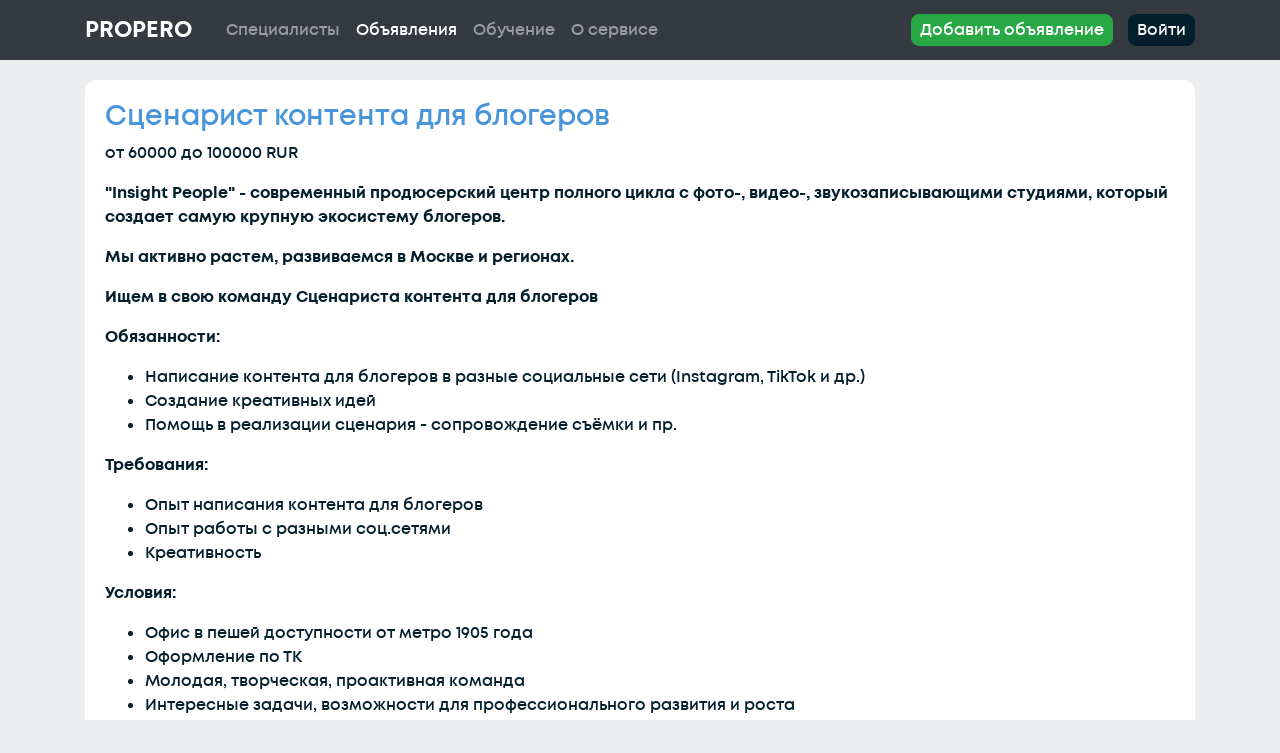

--- FILE ---
content_type: text/html; charset=UTF-8
request_url: https://propero.ru/request/stsenarist-kontenta-dlya-blogerov-30572
body_size: 4892
content:
<!DOCTYPE html>
<html lang="ru" prefix="og: https://ogp.me/ns#">
<head>
    <meta charset="UTF-8">
    <meta http-equiv="X-UA-Compatible" content="IE=edge">
    <meta name="viewport" content="width=device-width, initial-scale=1">
    <link rel="icon" href="/favicon.svg" type="image/svg+xml">
    <link rel="canonical" href="https://propero.ru/request/stsenarist-kontenta-dlya-blogerov-30572">
    <meta name="description" content="Вакансия Сценарист контента для блогеров в Инсайт Люди" />
    <meta property="og:title" content="Вакансия Сценарист контента для блогеров" />
    <meta property="og:url" content="https://propero.ru/request/stsenarist-kontenta-dlya-blogerov-30572" />
    <meta property="og:type" content="website" />
    <meta property="og:site_name" content="Propero" />
    <meta property="og:image" content="https://propero.ru/images/logo.png" />
    <meta property="og:description" content="Поиск сценаристов, писателей, режиссёров, креативных продюсеров, авторов" />
        <title>Вакансия Сценарист контента для блогеров в Инсайт Люди — Объявления — PROPERO</title>
    <script src="//code.jivo.ru/widget/hXnaQH2K8L" async></script>    <meta name="csrf-param" content="_csrf-frontend">
<meta name="csrf-token" content="Oj7eQE_Slr86UsxAMWjc5zVryaqiNP1VzXhjDAyhVfdiD78vG7fJ3X07gA9jMo6rYz2_nftSpyz_Pipba5Qfrg==">

<link href="/css/style.css?v=1644261136" rel="stylesheet">
<link href="/css/site.css?v=1768408919" rel="stylesheet">
<link href="/css/font-awesome.min.css?v=1638992694" rel="stylesheet"></head>
<body class="request-view">
<div class="wrap">
    <nav id="w0" class="navbar navbar-expand-md navbar-dark bg-dark">
<div class="container">
<a class="navbar-brand" href="/">Propero</a>
<button type="button" class="navbar-toggler" data-toggle="collapse" data-target="#w0-collapse" aria-controls="w0-collapse" aria-expanded="false" aria-label="Toggle navigation"><span class="navbar-toggler-icon"></span></button>
<div id="w0-collapse" class="collapse navbar-collapse">
<ul id="w1" class="navbar-nav mr-auto nav"><li class="nav-item"><a class="nav-link" href="/profile-search">Специалисты</a></li>
<li class="nav-item"><a class="nav-link active" href="/request-search">Объявления</a></li>
<li class="nav-item"><a class="nav-link" href="/education">Обучение</a></li>
<li class="nav-item"><a class="nav-link" href="/about">О сервисе</a></li></ul><ul id="w2" class="navbar-nav right nav"><li class="nav-item"><a class="btn btn-success nav-reg nav-link" href="/request/#signupModal" data-toggle="modal" data-target="#signupModal">Добавить объявление</a></li>
<li class="nav-item"><a class="pull-right btn btn-pp-black nav-link" href="#" data-toggle="modal" data-target="#loginModal">Войти</a></li></ul></div>
</div>
</nav>    <div class="container">
                        <div class="container">
    <div class="row">
        <div class="col-12 white-background">
            <h3 class="request-title">Сценарист контента для блогеров</h3>
            <p>
                                                            от 60000                                                                до 100000                                        RUR                            </p>

            <p><strong>&quot;Insight People&quot; - современный продюсерский центр полного цикла с фото-, видео-, звукозаписывающими студиями, который создает самую крупную экосистему блогеров.</strong></p> <p><strong>Мы активно растем, развиваемся в Москве и регионах.</strong></p> <p><strong>Ищем в свою команду Сценариста контента для блогеров</strong></p> <p><strong>Обязанности:</strong></p> <ul> <li>Написание контента для блогеров в разные социальные сети (Instagram, TikTok и др.)</li> <li>Создание креативных идей</li> <li>Помощь в реализации сценария - сопровождение съёмки и пр.</li> </ul> <p><strong>Требования:</strong></p> <ul> <li>Опыт написания контента для блогеров</li> <li>Опыт работы с разными соц.сетями</li> <li>Креативность</li> </ul> <p><strong>Условия:</strong></p> <ul> <li>Офис в пешей доступности от метро 1905 года</li> <li>Оформление по ТК</li> <li>Молодая, творческая, проактивная команда</li> <li>Интересные задачи, возможности для профессионального развития и роста</li> </ul>            <hr/>
                        <h4>Контактные данные</h4>
                            <p>
                    Компания/продакшн: Инсайт Люди                </p>
                                                    <p>
                    Москва                </p>
            
                        <div
                class="row"
                id="contacts">
                <div class="col-sm-12">
                                                                                                                                        </div>
            </div>

            <div class="row">
                <div class="col-12">
                                                                <p>
                            <em>
                                Источник: <a href="https://hh.ru/vacancy/49510548" target="_blank">https://hh.ru/vacancy/49510548</a>
                            </em>
                        </p>
                                                        </div>
            </div>
        </div>
    </div>
</div>
    </div>
</div>
<footer class="footer">
    <div class="container">
        <div class="row">
                        <div class="col-md-6 col-xs-12">
                <p>
                    Еcли у вас возникли вопросы или <br>предложения,
                    напишите нам:<br>
                    E-mail:
                    <a class="letter text-primary" href="" data-main="letter" data-dom="propero" data-zone="ru"></a>
                    <br>
                    Техподдержка: <a href="https://t.me/properoru_talks" target="_blank">@properoru_talks</a>
                </p>
            </div>

            <div class="col-md-6 col-xs-12">
                <div class="pull-right">
                    <div class="social-links">
                        <div class="social-links__wrapper">
                            <div class="social-links__item">
                                <a href="https://t.me/propero_ru" target="_blank">
                                    <svg class="social-links__svg" version="1.1" id="Layer_1"
                                         xmlns="http://www.w3.org/2000/svg" xmlns:xlink="http://www.w3.org/1999/xlink"
                                         width="30px" height="30px" viewBox="0 0 60 60" xml:space="preserve">
                                    <desc>Telegram</desc>
                                        <path style="fill:#000000;"
                                              d="M30 0C13.4 0 0 13.4 0 30s13.4 30 30 30 30-13.4 30-30S46.6 0 30 0zm16.9 13.9l-6.7 31.5c-.1.6-.8.9-1.4.6l-10.3-6.9-5.5 5.2c-.5.4-1.2.2-1.4-.4L18 32.7l-9.5-3.9c-.7-.3-.7-1.5 0-1.8l37.1-14.1c.7-.2 1.4.3 1.3 1z"></path>
                                        <path style="fill:#000000;" d="M22.7 40.6l.6-5.8 16.8-16.3-20.2 13.3"></path>
                                </svg>
                                </a>
                            </div>
                                                    </div>
                    </div>
                </div>
            </div>
        </div>

        <div class="row copyright">
            <div class="col-md-6 col-xs-12">
                <p>&copy; Propero 2026</p>
            </div>
            <div class="col-md-6 col-xs-12 text-right terms-conditions">
                <a href="/terms">Пользовательское соглашение</a><br>
                <a href="/privacy">Политика в отношении обработки персональных данных</a>
            </div>
        </div>
    </div>
</footer>
<div class="modal" id="loginModal" tabindex="-1">
    <div class="modal-dialog modal-dialog-centered">
        <div class="modal-content">
            <form id="form-login" action="/ajax/login" method="post">
<input type="hidden" name="_csrf-frontend" value="Oj7eQE_Slr86UsxAMWjc5zVryaqiNP1VzXhjDAyhVfdiD78vG7fJ3X07gA9jMo6rYz2_nftSpyz_Pipba5Qfrg==">            <div class="modal-header">
                <h5 class="modal-title">Войти</h5>
                <button type="button" class="close" data-dismiss="modal" aria-label="Закрыть">
                    <span aria-hidden="true">&times;</span>
                </button>
            </div>
            <div class="modal-body">
                <div class="form-group field-loginform-email required">
<label for="loginform-email">Электронная почта</label>
<input type="text" id="loginform-email" class="form-control" name="LoginForm[email]" value="" aria-required="true">

<div class="invalid-feedback"></div>
</div>                <div class="form-group field-loginform-password required">
<label for="loginform-password">Пароль</label>
<input type="password" id="loginform-password" class="form-control" name="LoginForm[password]" value="" aria-required="true">

<div class="invalid-feedback"></div>
</div>                <p class="text-center">
                    <button type="submit" class="btn btn-primary" name="login-button">Войти</button>                </p>
            </div>
            <div class="modal-footer">
                <p class="text-center">
                    <a href="javascript:void(0)" class="link btn-link password-recovery-btn">Забыли пароль?</a>
                </p>
            </div>
            <!-- <button type="button" class="btn btn-secondary" data-dismiss="modal">Close</button>
            <button type="button" class="btn btn-primary">Save changes</button> -->
            </form>        </div>
    </div>
</div><div class="modal" id="signupModal" tabindex="-1">
    <div class="modal-dialog modal-dialog-centered">
        <div class="modal-content">
            <form id="form-signup" action="/ajax/signup" method="post">
<input type="hidden" name="_csrf-frontend" value="Oj7eQE_Slr86UsxAMWjc5zVryaqiNP1VzXhjDAyhVfdiD78vG7fJ3X07gA9jMo6rYz2_nftSpyz_Pipba5Qfrg==">            <div class="modal-header">
                <h5 class="modal-title">Регистрация</h5>
                <button type="button" class="close" data-dismiss="modal" aria-label="Закрыть">
                    <span aria-hidden="true">&times;</span>
                </button>
            </div>
            <div class="modal-body">
                <div class="form-group field-signupform-source">

<input type="hidden" id="signupform-source" class="form-control" name="SignupForm[source]" value="">

<div class="invalid-feedback"></div>
</div>                <div class="form-group field-signupform-email required">
<label for="signupform-email">Электронная почта</label>
<input type="text" id="signupform-email" class="form-control" name="SignupForm[email]" value="" aria-required="true">

<div class="invalid-feedback"></div>
</div>                <div class="form-group field-signupform-password required">
<label for="signupform-password">Пароль</label>
<input type="password" id="signupform-password" class="form-control" name="SignupForm[password]" value="" aria-required="true">

<div class="invalid-feedback"></div>
</div>                <span class="success-message hidden">
                    Регистрация прошла успешно, дальнейшие инструкции отправлены на указанный вами e-mail                </span>
                <span class="error-message hidden"></span>
            </div>
            <div class="modal-footer">
                <button type="submit" class="btn btn-primary" name="signup-button">Зарегистироваться</button>            </div>
            </form>        </div>
    </div>
</div>

<div class="modal" id="passwordRecoveryModal" tabindex="-1">
    <div class="modal-dialog modal-dialog-centered">
        <div class="modal-content">
            <form id="form-recovery" action="/ajax/recovery" method="post">
<input type="hidden" name="_csrf-frontend" value="Oj7eQE_Slr86UsxAMWjc5zVryaqiNP1VzXhjDAyhVfdiD78vG7fJ3X07gA9jMo6rYz2_nftSpyz_Pipba5Qfrg==">            <div class="modal-header">
                <h5 class="modal-title">Восстановление пароля</h5>
                <button type="button" class="close" data-dismiss="modal" aria-label="Закрыть">
                    <span aria-hidden="true">&times;</span>
                </button>
            </div>
            <div class="modal-body">
                <div class="form-group field-passwordresetrequestform-email required">
<label for="passwordresetrequestform-email">Электроная почта</label>
<input type="text" id="passwordresetrequestform-email" class="form-control" name="PasswordResetRequestForm[email]" aria-required="true">

<div class="invalid-feedback"></div>
</div>                <p class="text-center">
                    <button type="submit" class="btn btn-primary" name="recovery-button">Восстановить пароль</button>                </p>
                <span class="success-message hidden">
                    Инструкция по восстановлению пароля отправлена на ваш e-mail
                </span>
                <span class="error-message hidden"></span>
            </div>
            </form>        </div>
    </div>
</div><!-- Yandex.Metrika counter -->
    <script>
        (function(m,e,t,r,i,k,a){m[i]=m[i]||function(){(m[i].a=m[i].a||[]).push(arguments)};
            m[i].l=1*new Date();k=e.createElement(t),a=e.getElementsByTagName(t)[0],k.async=1,k.src=r,a.parentNode.insertBefore(k,a)})
        (window, document, "script", "https://mc.yandex.ru/metrika/tag.js", "ym");

        ym(86689820, "init", {
            clickmap:true,
            trackLinks:true,
            accurateTrackBounce:true,
            webvisor:true
        });
    </script>
    <noscript><div><img src="https://mc.yandex.ru/watch/86689820" style="position:absolute; left:-9999px;" alt="" /></div></noscript>
    <!-- /Yandex.Metrika counter --> <script src="/assets/a4276a0f/jquery.js?v=1762491551"></script>
<script src="/js/request-view.js?v=1654863788"></script>
<script src="/assets/6d88f2ac/yii.js?v=1753750889"></script>
<script src="/js/bootstrap.min.js?v=1638992695"></script>
<script src="/js/bootstrap.bundle.min.js?v=1638992695"></script>
<script src="/js/js.cookie.min.js?v=1675093733"></script>
<script src="/js/site.js?v=1693943385"></script>
<script src="/assets/5838812/js/bootstrap.bundle.js?v=1753750889"></script>
<script src="/assets/6d88f2ac/yii.validation.js?v=1753750889"></script>
<script src="/assets/6d88f2ac/yii.activeForm.js?v=1753750889"></script>
<script src="/js/auth.js?v=1651634193"></script>
<script>jQuery(function ($) {
jQuery('#form-login').yiiActiveForm([{"id":"loginform-email","name":"email","container":".field-loginform-email","input":"#loginform-email","error":".invalid-feedback","validateOnChange":false,"validateOnBlur":false,"validate":function (attribute, value, messages, deferred, $form) {yii.validation.required(value, messages, {"message":"Необходимо заполнить «Электронная почта»."});yii.validation.email(value, messages, {"pattern":/^[a-zA-Z0-9!#$%&'*+\/=?^_`{|}~-]+(?:\.[a-zA-Z0-9!#$%&'*+\/=?^_`{|}~-]+)*@(?:[a-zA-Z0-9](?:[a-zA-Z0-9-]*[a-zA-Z0-9])?\.)+[a-zA-Z0-9](?:[a-zA-Z0-9-]*[a-zA-Z0-9])?$/,"fullPattern":/^[^@]*<[a-zA-Z0-9!#$%&'*+\/=?^_`{|}~-]+(?:\.[a-zA-Z0-9!#$%&'*+\/=?^_`{|}~-]+)*@(?:[a-zA-Z0-9](?:[a-zA-Z0-9-]*[a-zA-Z0-9])?\.)+[a-zA-Z0-9](?:[a-zA-Z0-9-]*[a-zA-Z0-9])?>$/,"allowName":false,"message":"Значение «Электронная почта» не является правильным email адресом.","enableIDN":false,"skipOnEmpty":1});value = yii.validation.trim($form, attribute, {"skipOnArray":true,"skipOnEmpty":false,"chars":false}, value);}},{"id":"loginform-password","name":"password","container":".field-loginform-password","input":"#loginform-password","error":".invalid-feedback","validateOnChange":false,"validateOnBlur":false,"validate":function (attribute, value, messages, deferred, $form) {yii.validation.required(value, messages, {"message":"Необходимо заполнить «Пароль»."});}}], {"errorSummary":".alert.alert-danger","errorCssClass":"is-invalid","successCssClass":"is-valid","validationStateOn":false});
jQuery('#form-signup').yiiActiveForm([{"id":"signupform-source","name":"source","container":".field-signupform-source","input":"#signupform-source","error":".invalid-feedback","validateOnChange":false,"validateOnBlur":false,"validate":function (attribute, value, messages, deferred, $form) {value = yii.validation.trim($form, attribute, {"skipOnArray":true,"skipOnEmpty":false,"chars":false}, value);yii.validation.string(value, messages, {"message":"Значение «Source» должно быть строкой.","max":255,"tooLong":"Значение «Source» должно содержать максимум 255 символов.","skipOnEmpty":1});}},{"id":"signupform-email","name":"email","container":".field-signupform-email","input":"#signupform-email","error":".invalid-feedback","validateOnChange":false,"validateOnBlur":false,"validate":function (attribute, value, messages, deferred, $form) {value = yii.validation.trim($form, attribute, {"skipOnArray":true,"skipOnEmpty":false,"chars":false}, value);yii.validation.required(value, messages, {"message":"Необходимо заполнить «Электронная почта»."});yii.validation.email(value, messages, {"pattern":/^[a-zA-Z0-9!#$%&'*+\/=?^_`{|}~-]+(?:\.[a-zA-Z0-9!#$%&'*+\/=?^_`{|}~-]+)*@(?:[a-zA-Z0-9](?:[a-zA-Z0-9-]*[a-zA-Z0-9])?\.)+[a-zA-Z0-9](?:[a-zA-Z0-9-]*[a-zA-Z0-9])?$/,"fullPattern":/^[^@]*<[a-zA-Z0-9!#$%&'*+\/=?^_`{|}~-]+(?:\.[a-zA-Z0-9!#$%&'*+\/=?^_`{|}~-]+)*@(?:[a-zA-Z0-9](?:[a-zA-Z0-9-]*[a-zA-Z0-9])?\.)+[a-zA-Z0-9](?:[a-zA-Z0-9-]*[a-zA-Z0-9])?>$/,"allowName":false,"message":"Значение «Электронная почта» не является правильным email адресом.","enableIDN":false,"skipOnEmpty":1});yii.validation.string(value, messages, {"message":"Значение «Электронная почта» должно быть строкой.","max":255,"tooLong":"Значение «Электронная почта» должно содержать максимум 255 символов.","skipOnEmpty":1});}},{"id":"signupform-password","name":"password","container":".field-signupform-password","input":"#signupform-password","error":".invalid-feedback","validateOnChange":false,"validateOnBlur":false,"validate":function (attribute, value, messages, deferred, $form) {yii.validation.required(value, messages, {"message":"Необходимо заполнить «Пароль»."});yii.validation.string(value, messages, {"message":"Значение «Пароль» должно быть строкой.","min":8,"tooShort":"Значение «Пароль» должно содержать минимум 8 символов.","skipOnEmpty":1});}}], {"errorSummary":".alert.alert-danger","errorCssClass":"is-invalid","successCssClass":"is-valid","validationStateOn":false});
jQuery('#form-recovery').yiiActiveForm([{"id":"passwordresetrequestform-email","name":"email","container":".field-passwordresetrequestform-email","input":"#passwordresetrequestform-email","error":".invalid-feedback","validateOnChange":false,"validateOnBlur":false,"validate":function (attribute, value, messages, deferred, $form) {value = yii.validation.trim($form, attribute, {"skipOnArray":true,"skipOnEmpty":false,"chars":false}, value);yii.validation.required(value, messages, {"message":"Необходимо заполнить «Электроная почта»."});yii.validation.email(value, messages, {"pattern":/^[a-zA-Z0-9!#$%&'*+\/=?^_`{|}~-]+(?:\.[a-zA-Z0-9!#$%&'*+\/=?^_`{|}~-]+)*@(?:[a-zA-Z0-9](?:[a-zA-Z0-9-]*[a-zA-Z0-9])?\.)+[a-zA-Z0-9](?:[a-zA-Z0-9-]*[a-zA-Z0-9])?$/,"fullPattern":/^[^@]*<[a-zA-Z0-9!#$%&'*+\/=?^_`{|}~-]+(?:\.[a-zA-Z0-9!#$%&'*+\/=?^_`{|}~-]+)*@(?:[a-zA-Z0-9](?:[a-zA-Z0-9-]*[a-zA-Z0-9])?\.)+[a-zA-Z0-9](?:[a-zA-Z0-9-]*[a-zA-Z0-9])?>$/,"allowName":false,"message":"Значение «Электроная почта» не является правильным email адресом.","enableIDN":false,"skipOnEmpty":1});}}], {"errorSummary":".alert.alert-danger","errorCssClass":"is-invalid","successCssClass":"is-valid","validationStateOn":false});
});</script></body>
</html>


--- FILE ---
content_type: application/javascript
request_url: https://propero.ru/js/site.js?v=1693943385
body_size: 2690
content:
let MainFilter = {
    roles: [],
    formats: [],

    init: function () {
        MainFilter.bindButtons();
    },

    bindButtons: function () {
        $('.filter-role').on('click', function () {
            $(this).toggleClass('btn-pp-role');

            MainFilter.roles = [];
            $('.filter-role.btn-pp-role').each(function () {
                MainFilter.roles.push({id: $(this).data('id')});
            });
            MainFilter.activateSearchButton();
        });

        $('.filter-format').on('click', function () {
            $(this).toggleClass('btn-pp-format');

            MainFilter.formats = [];
            $('.filter-format.btn-pp-format').each(function () {
                MainFilter.formats.push({id: $(this).data('id')});
            });
            MainFilter.activateSearchButton();
        });

        $('#main-search').on('click', function () {
            if (!$(this).hasClass('disabled')) {
                const params = jQuery.param({roles: MainFilter.roles, formats: MainFilter.formats});
                if (params.toString() !== '') {
                    window.location.href = '/profile-search?' + params.toString();
                }
            }
        });
    },

    activateSearchButton: function () {
        if (MainFilter.roles.length > 0 || MainFilter.formats.length > 0) {
            $('#main-search').removeClass('disabled');
        } else {
            $('#main-search').addClass('disabled');
        }
    }
};

$(document).ready(function () {
    /* $('#landing-signup a').on('click', function () {
        $('#signupModal').modal('show');
    }); */

    $('.education a').on('click', function() {
        if (window.ym) {
            ym(86689820, 'reachGoal', 'education');
        }
        return true;
    });

    var letter = $('.footer .letter');
    var email = letter.data('main') + '@' + letter.data('dom') + '.' + letter.data('zone');
    letter.text(email);
    letter.attr('href', 'mailto:' + email);

    var phone = $('.footer .pho-num');
    var number = '+7' + phone.data('code') + phone.data('number');
    phone.attr('href', 'tel:' + number);
    phone.text(number.replace(/(\d{1})(\d{3})(\d{3})(\d{2})(\d{2})/, '$1 $2 $3 $4 $5'));

    $('.customer-filter').on('click', function () {
        $('html, body').animate({
            scrollTop: $('#customer-filter').offset().top
        }, 500);
        return false;
    });

    $('.spec-offers').on('click', function () {
        $('html, body').animate({
            scrollTop: $('#features').offset().top
        }, 500);
        return false;
    });

    $('.latest-offers').on('click', function () {
        $('html, body').animate({
            scrollTop: $('#latest-offers').offset().top
        }, 500);
        return false;
    });

    MainFilter.init();
});


--- FILE ---
content_type: application/javascript
request_url: https://propero.ru/js/auth.js?v=1651634193
body_size: 2535
content:
$(document).ready(function () {

    $('#form-signup').on('submit', function (event) {
        event.stopImmediatePropagation();
        ajaxRequest($(this), function () {
            if (window.ym) {
                ym(86689820, 'reachGoal', 'user_registration')
            }
        });

        return false;
    });

    $('#form-login').on('submit', function (event) {
        event.stopImmediatePropagation();
        ajaxRequest($(this), function () {
            if (window.ym) {
                ym(86689820, 'reachGoal', 'user_login');
            }
            document.location.reload();
        });
        return false;
    });

    $('.password-recovery-btn').on('click', function () {
        $(this).parents('form').find('.close').trigger('click');
        $('#passwordRecoveryModal').modal();
    });

    $('#form-recovery').on('submit', function (event) {
        event.stopImmediatePropagation();
        ajaxRequest($(this))
        return false;
    });
});

function ajaxRequest(form, callback)
{
    form.find('.error-message').addClass('hidden');
    form.find('.is-invalid').removeClass('is-invalid');
    if (form.find('#loginform-email').val() !== undefined) {
        form.find('#loginform-email').val(form.find('#loginform-email').val().replace(' ', ''));
    }
    $.ajax({
        type: form.attr('method'),
        url: form.attr('action'),
        data: form.serializeArray()
    })
    .done(function (data) {
        if (data.hasOwnProperty('success') && data.success) {
            form.find('.success-message').removeClass('hidden');
            form.find('button[type="submit"]').remove();

            if (typeof callback === 'function') {
                callback();
            }
        } else if (data.hasOwnProperty('errors')) {
            $.each(data.errors, function (fieldKey, message) {
                let parent = form.find('#' + fieldKey).parent();
                parent.addClass('is-invalid');
                let errorMessages = '';
                if (message.length > 1) {
                    $.each(message, function (key, value) {
                        errorMessages += value;
                        if (key + 1 < message.length) {
                            errorMessages += "<br/>"
                        }
                    });
                } else {
                    errorMessages = message[0];
                }
                parent.find('.invalid-feedback').html(errorMessages);
            });
        }
    })
    .fail(function () {
        form.find('.error-message').text('Произошла ошибка, попробуйте позже').removeClass('hidden');
    })
}
